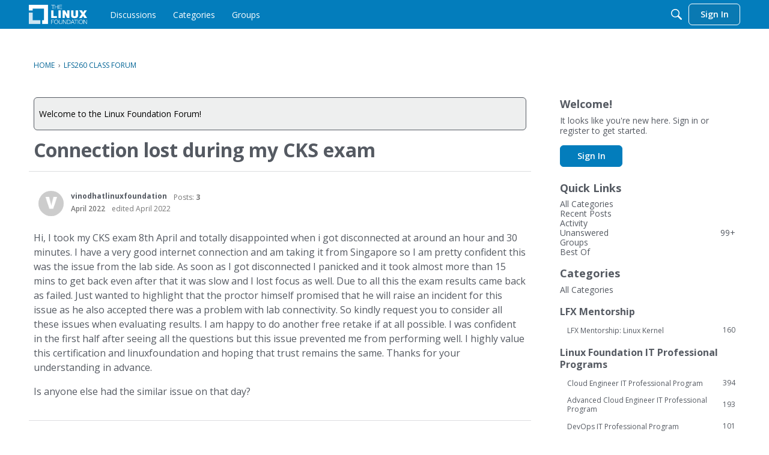

--- FILE ---
content_type: text/html; charset=utf-8
request_url: https://www.google.com/recaptcha/api2/aframe
body_size: 266
content:
<!DOCTYPE HTML><html><head><meta http-equiv="content-type" content="text/html; charset=UTF-8"></head><body><script nonce="fdY7sqyoCYDr48AfhO4vGw">/** Anti-fraud and anti-abuse applications only. See google.com/recaptcha */ try{var clients={'sodar':'https://pagead2.googlesyndication.com/pagead/sodar?'};window.addEventListener("message",function(a){try{if(a.source===window.parent){var b=JSON.parse(a.data);var c=clients[b['id']];if(c){var d=document.createElement('img');d.src=c+b['params']+'&rc='+(localStorage.getItem("rc::a")?sessionStorage.getItem("rc::b"):"");window.document.body.appendChild(d);sessionStorage.setItem("rc::e",parseInt(sessionStorage.getItem("rc::e")||0)+1);localStorage.setItem("rc::h",'1769049955906');}}}catch(b){}});window.parent.postMessage("_grecaptcha_ready", "*");}catch(b){}</script></body></html>